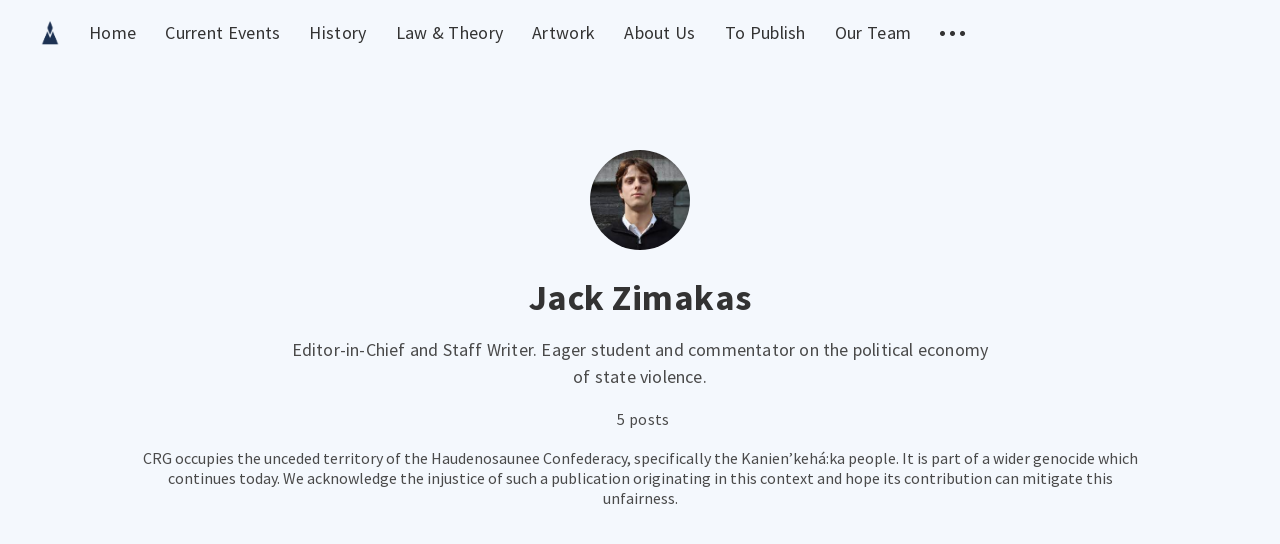

--- FILE ---
content_type: text/html; charset=utf-8
request_url: https://crgreview.com/author/jack/
body_size: 4648
content:
<!DOCTYPE html>
<html lang="en">
  <head>
    <meta charset="utf-8" />
    <meta http-equiv="X-UA-Compatible" content="IE=edge" />

    <title>Jack Zimakas - Contemporary Review of Genocide and Political Violence</title>
    <meta name="HandheldFriendly" content="True" />
    <meta name="viewport" content="width=device-width, initial-scale=1.0" />

    <link rel="stylesheet" type="text/css" href="/assets/css/app.css?v=3a7e599998" media="screen" />

    

    <link rel="shortcut icon" href="/favicon.png" type="image/png" />
    <link rel="canonical" href="https://crgreview.com/author/jack/" />
    <meta name="referrer" content="no-referrer-when-downgrade" />
    
    <meta property="og:site_name" content="Contemporary Review of Genocide and Political Violence" />
    <meta property="og:type" content="profile" />
    <meta property="og:title" content="Jack Zimakas - Contemporary Review of Genocide and Political Violence" />
    <meta property="og:url" content="https://crgreview.com/author/jack/" />
    <meta property="article:publisher" content="https://www.facebook.com/CRGreview" />
    <meta name="twitter:card" content="summary" />
    <meta name="twitter:title" content="Jack Zimakas - Contemporary Review of Genocide and Political Violence" />
    <meta name="twitter:url" content="https://crgreview.com/author/jack/" />
    <meta name="twitter:site" content="@CRGreview" />
    
    <script type="application/ld+json">
{
    "@context": "https://schema.org",
    "@type": "Person",
    "sameAs": [],
    "name": "Jack Zimakas",
    "url": "https://crgreview.com/author/jack/",
    "mainEntityOfPage": {
        "@type": "WebPage",
        "@id": "https://crgreview.com/"
    }
}
    </script>

    <meta name="generator" content="Ghost 2.30" />
    <link rel="alternate" type="application/rss+xml" title="Contemporary Review of Genocide and Political Violence" href="https://crgreview.com/rss/" />
    <style>
    nav ul li {
     	text-align: center;  
        word-break: normal;
        margin-right: 29px !important;
    }
    
    #content-wrapper {
     	display: flex;
        flex-wrap: wrap;
        justify-content: center;
    }
    
    #twitter-feed {
     	padding: 0 1rem !important;
        width: 70rem !important;
        max-height: 200vh;
        overflow-y: scroll;
    }

    @media only screen and (min-width: 1024px) {
     	#content-wrapper .l-wrapper {
            width: 100%;
        }
        
        #twitter-feed {
         	width: 40rem !important;
            padding: 0 1rem 0 0 !important;
        }
    }
    
    @media only screen and (min-width: 1368px) {
        #content-wrapper .l-wrapper {
            max-width: 65rem;
        }

        #twitter-feed {
            width: 20rem !important;
            padding: 0 1rem 0 0 !important;
        }
    }
</style>

<!-- Global site tag (gtag.js) - Google Analytics -->
<script async src="https://www.googletagmanager.com/gtag/js?id=UA-148337760-1"></script>
<script>
  window.dataLayer = window.dataLayer || [];
  function gtag(){dataLayer.push(arguments);}
  gtag('js', new Date());

  gtag('config', 'UA-148337760-1');
</script>

    <script>
      const ghostHost = "https://crgreview.com"
    </script>

    <script>
      WebFontConfig = {
        google: { families: ['Source+Sans+Pro:400,600,700'] }
      };

      (function (d) {
        var wf = d.createElement('script'), s = d.scripts[0];
        wf.src = 'https://ajax.googleapis.com/ajax/libs/webfont/1.6.26/webfont.js';
        wf.async = true;
        s.parentNode.insertBefore(wf, s);
      })(document);
    </script>
  </head>
  <body class="author-template author-jack">
    

<div class="main-wrap">
  
  <header class="m-header js-header">
  <div class="m-mobile-topbar" data-aos="fade-down">
    <button class="m-icon-button in-mobile-topbar js-open-menu" aria-label="Open menu">
      <span class="icon-menu"></span>
    </button>
      <a href="https://crgreview.com" class="m-logo in-mobile-topbar">
        <img src="/content/images/2019/09/logo.png" alt="Contemporary Review of Genocide and Political Violence">
      </a>
    <button class="m-icon-button in-mobile-topbar js-open-search" aria-label="Open search">
      <span class="icon-search"></span>
    </button>
  </div>

  <div class="m-menu js-menu">
    <button class="m-icon-button outlined as-close-menu js-close-menu" aria-label="Close menu">
      <span class="icon-close"></span>
    </button>
    <div class="m-menu__main" data-aos="fade-down">
      <div class="l-wrapper">
        <div class="m-nav">
          <nav class="m-nav__left">
              
<ul role="menu">
  <li class="only-desktop" role="menuitem">
    <a href="https://crgreview.com" class="m-logo">
      <img src="/content/images/2019/09/logo.png" alt="Contemporary Review of Genocide and Political Violence">
    </a>
  </li>
    <li class="nav-home">
      <a href="https://crgreview.com/">Home</a>
    </li>
    <li class="nav-current-events">
      <a href="https://crgreview.com/tag/current-events/">Current Events</a>
    </li>
    <li class="nav-history">
      <a href="https://crgreview.com/tag/history/">History</a>
    </li>
    <li class="nav-law-theory">
      <a href="https://crgreview.com/tag/law-and-theory/">Law &amp; Theory</a>
    </li>
    <li class="nav-artwork">
      <a href="https://crgreview.com/tag/artwork/">Artwork</a>
    </li>
    <li class="nav-about-us">
      <a href="https://crgreview.com/about-us/">About Us</a>
    </li>
    <li class="nav-to-publish">
      <a href="https://crgreview.com/to-publish/">To Publish</a>
    </li>
    <li class="nav-our-team">
      <a href="https://crgreview.com/our-team/">Our Team</a>
    </li>
  <li role="menuitem" class="js-submenu-option">
    <button class="m-icon-button in-menu-main more js-toggle-submenu" aria-label="Toggle submenu">
      <span class="icon-more"></span>
    </button>
    <div class="m-submenu js-submenu">
      <div class="l-wrapper in-submenu">
        <section class="m-recent-articles">
          <h3 class="m-submenu-title in-recent-articles">Recent articles</h3>
          <div class="js-recent-articles">
                <div>
                  <a href="/the-war-began-without-him-cabinet-circumvention-of-nicholas-ii-and-the-procedural-engineering-of-russias-general-mobilization-order-during-the-july-crisis-of-1914/" class="m-recent-article">
                    <div class="m-recent-article__picture">
                      <div style="background-image: url(/content/images/size/w600/2025/09/Miranda-Cover-Image-2.jpg);"></div>
                    </div>
                    <h3 class="m-recent-article__title">The War Began Without Him: Imperial Circumvention and The Procedural Engineering of Russia’s General Mobilization Order during the 1914 July Crisis</h3>
                    <span class="m-recent-article__date">4 months ago</span>
                  </a>
                </div>
                <div>
                  <a href="/on-self-executing-treaties-collective-self-defense-and-u-s-national-autonomy/" class="m-recent-article">
                    <div class="m-recent-article__picture">
                      <div style="background-image: url(/content/images/size/w600/2025/05/1957-Summit--2-.jpg);"></div>
                    </div>
                    <h3 class="m-recent-article__title">ON SELF-EXECUTING TREATIES: COLLECTIVE SELF DEFENSE AND U.S. NATIONAL AUTONOMY</h3>
                    <span class="m-recent-article__date">9 months ago</span>
                  </a>
                </div>
                <div>
                  <a href="/addressing-corrective-rape-in-south-africa-a-proposal-to-mr-graeme-reid-the-united-nations-mandate-holder-on-the-protection-against-violence-and-discrimination-based-on-sexual-orientati/" class="m-recent-article">
                    <div class="m-recent-article__picture">
                      <div style="background-image: url(/content/images/size/w600/2025/05/Annika-10-1.jpg);"></div>
                    </div>
                    <h3 class="m-recent-article__title">Addressing &#x27;Corrective&#x27; Rape in South Africa</h3>
                    <span class="m-recent-article__date">9 months ago</span>
                  </a>
                </div>
                <div>
                  <a href="/bosnias-unhealed-wounds-nationalisms-on-the-periphery/" class="m-recent-article">
                    <div class="m-recent-article__picture">
                      <div style="background-image: url(/content/images/size/w600/2024/12/AP_17165577896824.jpg);"></div>
                    </div>
                    <h3 class="m-recent-article__title">Bosnia’s Unhealed Wounds: Nationalisms on the Periphery</h3>
                    <span class="m-recent-article__date">a year ago</span>
                  </a>
                </div>
          </div>
        </section>
        <section class="m-tags">
          <h3 class="m-submenu-title">Tags</h3>
            <ul>
                <li>
                  <a href="/tag/artwork/">Artwork</a>
                </li>
                <li>
                  <a href="/tag/current-events/">Current Events</a>
                </li>
                <li>
                  <a href="/tag/history/">History</a>
                </li>
                <li>
                  <a href="/tag/law-and-theory/">Law &amp; Theory</a>
                </li>
            </ul>
        </section>
      </div>
    </div>
  </li>
</ul>

          </nav>
          <button class="m-icon-button in-menu-main js-open-search" aria-label="Open search">
            <span class="icon-search"></span>
          </button>
        </div>
      </div>
    </div>
  </div>
</header>
  
  <header class="m-hero" data-aos="fade">
  <div class="m-hero__content" data-aos="fade-down">
    <div class="m-hero-avatar" style="background-image: url(https://crgreview.com/content/images/2023/12/Screenshot-2023-12-25-at-1.58.59-PM.png);"></div>
    <h1 class="m-hero-title">Jack Zimakas</h1>
    <p class="m-hero-description">Editor-in-Chief and Staff Writer. Eager student and commentator on the political economy of state violence.</p>
    <div class="m-hero__meta">
      <ul class="m-hero-stats">
        <li>
          5 posts
        </li>
      </ul>
    </div>
  </div>
  </header>
  
  <main>
    <div class="l-content">
      <div class="l-wrapper" data-aos="fade-up" data-aos-delay="300">
        <div class="l-grid centered">
          
    <article class="m-article-card post tag-current-events featured">
      <div class="m-article-card__picture" style="background-image: url(https://crgreview.com/content/images/2023/06/Santri_praying_together.jpg);">
      <a href="/crescent-of-fire-the-incompatibility-of-islamist-politics-and-liberal-democracy-in-indonesia-and-malaysia/" class="m-article-card__picture-link" aria-label="Article"></a>
      <a href="https://crgreview.com/author/jack/" class="m-article-card__author js-tooltip" aria-label="Authors" data-tippy-content="Posted by Jack Zimakas ">
          <div style="background-image: url(https://crgreview.com/content/images/2023/12/Screenshot-2023-12-25-at-1.58.59-PM.png);"></div>
      </a>
        <a href="/crescent-of-fire-the-incompatibility-of-islamist-politics-and-liberal-democracy-in-indonesia-and-malaysia/" class="m-article-card__featured js-tooltip" data-tippy-content="Featured" aria-label="Article">
          <span class="icon-star"></span>
        </a>
    </div>
      <div class="m-article-card__info">
        <a href="https://crgreview.com/tag/current-events/" class="m-article-card__tag">Current Events</a>
      <a href="/crescent-of-fire-the-incompatibility-of-islamist-politics-and-liberal-democracy-in-indonesia-and-malaysia/" class="m-article-card__info-link">
        <div>
          <h2 class="m-article-card__title">Crescent of Fire: the Incompatibility of Islamist Politics and Liberal Democracy in Indonesia and Malaysia</h2>
        </div>
        <div class="m-article-card__timestamp">
          <span>3 years ago</span>
          <span>&bull;</span>
          <span>12 min read</span>
        </div>
      </a>
    </div>
  </article>
    <article class="m-article-card post tag-history featured">
      <div class="m-article-card__picture" style="background-image: url(https://crgreview.com/content/images/2023/01/Flickr_-_Daveness_98_-_Hawker_at_Giza_pyramid_panorama.jpg);">
      <a href="/open-doors-shady-guests-international-political-circumstances-and-the-expansion-of-egypts-informal-economy/" class="m-article-card__picture-link" aria-label="Article"></a>
      <a href="https://crgreview.com/author/jack/" class="m-article-card__author js-tooltip" aria-label="Authors" data-tippy-content="Posted by Jack Zimakas ">
          <div style="background-image: url(https://crgreview.com/content/images/2023/12/Screenshot-2023-12-25-at-1.58.59-PM.png);"></div>
      </a>
        <a href="/open-doors-shady-guests-international-political-circumstances-and-the-expansion-of-egypts-informal-economy/" class="m-article-card__featured js-tooltip" data-tippy-content="Featured" aria-label="Article">
          <span class="icon-star"></span>
        </a>
    </div>
      <div class="m-article-card__info">
        <a href="https://crgreview.com/tag/history/" class="m-article-card__tag">History</a>
      <a href="/open-doors-shady-guests-international-political-circumstances-and-the-expansion-of-egypts-informal-economy/" class="m-article-card__info-link">
        <div>
          <h2 class="m-article-card__title">Open Doors, Shady Guests: International Political Circumstances and the Expansion of Egypt’s Informal Economy</h2>
        </div>
        <div class="m-article-card__timestamp">
          <span>3 years ago</span>
          <span>&bull;</span>
          <span>12 min read</span>
        </div>
      </a>
    </div>
  </article>
    <article class="m-article-card post tag-current-events tag-history featured">
      <div class="m-article-card__picture" style="background-image: url(https://crgreview.com/content/images/2022/10/Reed_houses-_Iraq_marshes_1978_-_panoramio.jpeg);">
      <a href="/the-mesopotamian-marshes-a-case-study-of-an-ecology-in-peril/" class="m-article-card__picture-link" aria-label="Article"></a>
      <a href="https://crgreview.com/author/jack/" class="m-article-card__author js-tooltip" aria-label="Authors" data-tippy-content="Posted by Jack Zimakas ">
          <div style="background-image: url(https://crgreview.com/content/images/2023/12/Screenshot-2023-12-25-at-1.58.59-PM.png);"></div>
      </a>
        <a href="/the-mesopotamian-marshes-a-case-study-of-an-ecology-in-peril/" class="m-article-card__featured js-tooltip" data-tippy-content="Featured" aria-label="Article">
          <span class="icon-star"></span>
        </a>
    </div>
      <div class="m-article-card__info">
        <a href="https://crgreview.com/tag/current-events/" class="m-article-card__tag">Current Events</a>
      <a href="/the-mesopotamian-marshes-a-case-study-of-an-ecology-in-peril/" class="m-article-card__info-link">
        <div>
          <h2 class="m-article-card__title">The Mesopotamian Marshes: A Case Study of an Ecology in Peril</h2>
        </div>
        <div class="m-article-card__timestamp">
          <span>3 years ago</span>
          <span>&bull;</span>
          <span>8 min read</span>
        </div>
      </a>
    </div>
  </article>
    <article class="m-article-card post tag-law-and-theory tag-current-events featured">
      <div class="m-article-card__picture" style="background-image: url(https://crgreview.com/content/images/2021/03/easternmed.jpg);">
      <a href="/legal-touchstones-in-the-eastern-mediterranean-crisis/" class="m-article-card__picture-link" aria-label="Article"></a>
      <a href="https://crgreview.com/author/jack/" class="m-article-card__author js-tooltip" aria-label="Authors" data-tippy-content="Posted by Jack Zimakas ">
          <div style="background-image: url(https://crgreview.com/content/images/2023/12/Screenshot-2023-12-25-at-1.58.59-PM.png);"></div>
      </a>
        <a href="/legal-touchstones-in-the-eastern-mediterranean-crisis/" class="m-article-card__featured js-tooltip" data-tippy-content="Featured" aria-label="Article">
          <span class="icon-star"></span>
        </a>
    </div>
      <div class="m-article-card__info">
        <a href="https://crgreview.com/tag/law-and-theory/" class="m-article-card__tag">Law &amp; Theory</a>
      <a href="/legal-touchstones-in-the-eastern-mediterranean-crisis/" class="m-article-card__info-link">
        <div>
          <h2 class="m-article-card__title">Legal Touchstones in the Eastern Mediterranean Crisis</h2>
        </div>
        <div class="m-article-card__timestamp">
          <span>5 years ago</span>
          <span>&bull;</span>
          <span>9 min read</span>
        </div>
      </a>
    </div>
  </article>
    <article class="m-article-card post tag-current-events">
      <div class="m-article-card__picture" style="background-image: url(https://crgreview.com/content/images/2021/01/https---cdn.cnn.com-cnnnext-dam-assets-210107134644-21-us-capitol-riots-0106.jpg);">
      <a href="/capitol-riot/" class="m-article-card__picture-link" aria-label="Article"></a>
      <a href="https://crgreview.com/author/jack/" class="m-article-card__author js-tooltip" aria-label="Authors" data-tippy-content="Posted by Jack Zimakas ">
          <div style="background-image: url(https://crgreview.com/content/images/2023/12/Screenshot-2023-12-25-at-1.58.59-PM.png);"></div>
      </a>
    </div>
      <div class="m-article-card__info">
        <a href="https://crgreview.com/tag/current-events/" class="m-article-card__tag">Current Events</a>
      <a href="/capitol-riot/" class="m-article-card__info-link">
        <div>
          <h2 class="m-article-card__title">The Storming of the US Capitol and Trump&#x27;s Violent Legacy</h2>
        </div>
        <div class="m-article-card__timestamp">
          <span>5 years ago</span>
          <span>&bull;</span>
          <span>4 min read</span>
        </div>
      </a>
    </div>
  </article>
        </div>
      </div>
      
<div class="l-wrapper">
  <nav class="m-pagination">
    <span class="m-pagination__text">Page 1 of 1</span>
  </nav>
</div>

    </div>
  </main>
</div>


    
<div class="m-search js-search">
  <button class="m-icon-button outlined as-close-search js-close-search" aria-label="Close search">
    <span class="icon-close"></span>
  </button>
  <div class="m-search__content">
    <form class="m-search__form">
      <fieldset>
        <span class="icon-search m-search-icon"></span>
        <input type="text" class="m-input in-search js-input-search" placeholder="Type to search" aria-label="Type to search">
      </fieldset>
    </form>
    <div class="js-search-results hide"></div>
    <p class="m-no-found align-center hide js-no-results">No results for your search, try something different.</>
  </div>
</div>

    
<footer class="m-footer">
  <div class="m-footer__content">
    <p class="m-footer-copyright">
      <span>Contemporary Review of Genocide and Political Violence &copy; 2026</span>
      <span>&nbsp; &bull; &nbsp;</span>
      <span>Published with <a href="https://ghost.org" target="_blank" rel="noopener">Ghost</a></span>
    </p>
    <nav class="m-footer-social">
        <a href="https://www.facebook.com/CRGreview" target="_blank" rel="noopener" aria-label="Facebook">
          <span class="icon-facebook"></span>
        </a>
        <a href="https://twitter.com/CRGreview" target="_blank" rel="noopener" aria-label="Twitter">
          <span class="icon-twitter"></span>
        </a>
    </nav>
  </div>
</footer>

    <script defer src="/assets/js/manifest.js?v=3a7e599998"></script>
    <script defer src="/assets/js/polyfill.js?v=3a7e599998"></script>
    <script defer src="/assets/js/vendor.js?v=3a7e599998"></script>
    <script defer src="/assets/js/app.js?v=3a7e599998"></script>

    

    <script>
    const header = document.getElementsByClassName('m-hero')[0];
    
    const wrapper = document.createElement('div');
    wrapper.style.textAlign = 'center';
    
    const acknowledgement = document.createElement('p');
    acknowledgement.innerHTML = 'CRG occupies the unceded territory of the Haudenosaunee Confederacy, specifically the Kanien’kehá:ka people. It is part of a wider genocide which continues today. We acknowledge the injustice of such a publication originating in this context and hope its contribution can mitigate this unfairness.';
    acknowledgement.style.maxWidth = '1000px';
    acknowledgement.style.margin = '20px 20px 0 20px';
    
    wrapper.appendChild(acknowledgement);
    header.appendChild(wrapper);
</script>
  </body>
</html>


--- FILE ---
content_type: application/javascript; charset=UTF-8
request_url: https://crgreview.com/assets/js/app.js?v=3a7e599998
body_size: 1240
content:
(window.webpackJsonp=window.webpackJsonp||[]).push([[2],{19:function(e,s,t){e.exports=t(20)},20:function(e,s,t){"use strict";t.r(s);var n=t(0),a=t.n(n),o=(t(5),t(8)),i=t(10),l=t.n(i),c=t(11),d=t(12),r=t.n(d);a()(document).ready(function(){var e,s,t,n,i,d=a()("body"),u=a()(".js-header"),h=a()(".js-open-menu"),m=a()(".js-close-menu"),f=a()(".js-menu"),v=a()(".js-toggle-submenu"),p=a()(".js-submenu-option")[0],g=a()(".js-submenu"),C=a()(".js-recent-articles"),w=a()(".js-open-search"),b=a()(".js-close-search"),j=a()(".js-search"),k=a()(".js-input-search"),y=a()(".js-search-results"),x=a()(".js-no-results"),_=u.outerHeight(),A=null,L=window.pageYOffset,F=!1,O=!1;function S(){var e=window.pageYOffset;e>=_?(u.addClass("fixed"),O&&u.addClass("fixed-active"),e>=L?O||u.removeClass("fixed-active"):u.addClass("fixed-active")):(O||u.removeClass("fixed-active"),u.removeClass("fixed")),L=e,F=!1}function D(){u.removeClass("submenu-is-active"),v.removeClass("active"),g.removeClass("opened").addClass("closed")}function E(){d.toggleClass("no-scroll-y")}h.click(function(){f.addClass("opened"),E()}),m.click(function(){f.removeClass("opened"),E()}),v.click(function(){(O=!O)?(u.addClass("submenu-is-active"),v.addClass("active"),g.removeClass("closed").addClass("opened")):D()}),w.click(function(){j.addClass("opened"),setTimeout(function(){k.focus()},400),E()}),b.click(function(){k.blur(),j.removeClass("opened"),E()}),k.keyup(function(){if(k.val().length>0&&A){var e=A.search(k.val()),s="";if(e.length>0){for(var t=0,n=e.length;t<n;t++)s+='\n          <article class="m-result">            <a href="'.concat(e[t].url,'" class="m-result__link">              <h3 class="m-result__title">').concat(e[t].title,'</h3>              <span class="m-result__date">').concat((a=e[t].published_at)?new Date(a).toLocaleDateString(document.documentElement.lang,{year:"numeric",month:"long",day:"numeric"}):"","</span>            </a>          </article>");x.hide(),y.html(s),y.show()}else y.html(""),y.hide(),x.show()}else y.html(""),y.hide(),x.hide();var a}),a()(window).click(function(e){O&&p&&!p.contains(e.target)&&(O=!1,D())}),C.length>0&&C.slick({adaptiveHeight:!0,arrows:!1,infinite:!1,mobileFirst:!0,variableWidth:!0}),"undefined"!=typeof disableFadeAnimation&&disableFadeAnimation?a()("[data-aos]").addClass("no-aos-animation"):l.a.init({once:!0,startEvent:"DOMContentLoaded"}),Object(o.a)(".js-tooltip"),"undefined"!=typeof ghostSearchApiKey?(e=ghostHost,s=ghostSearchApiKey,t=new c.a({host:e,key:s,version:"v2"}),n=[],i={shouldSort:!0,threshold:0,location:0,distance:100,tokenize:!0,matchAllTokens:!0,maxPatternLength:32,minMatchCharLength:1,keys:["title","custom_excerpt","html"]},t.posts.browse({limit:"all",fields:"id, title, url, published_at, custom_excerpt, html"}).then(function(e){for(var s=0,t=e.length;s<t;s++)n.push(e[s]);A=new r.a(n,i)}).catch(function(e){console.log(e)})):(w.remove(),b.remove(),j.remove()),window.addEventListener("scroll",function(){!function(){F||requestAnimationFrame(S);F=!0}()},{passive:!0})})}},[[19,0,1]]]);